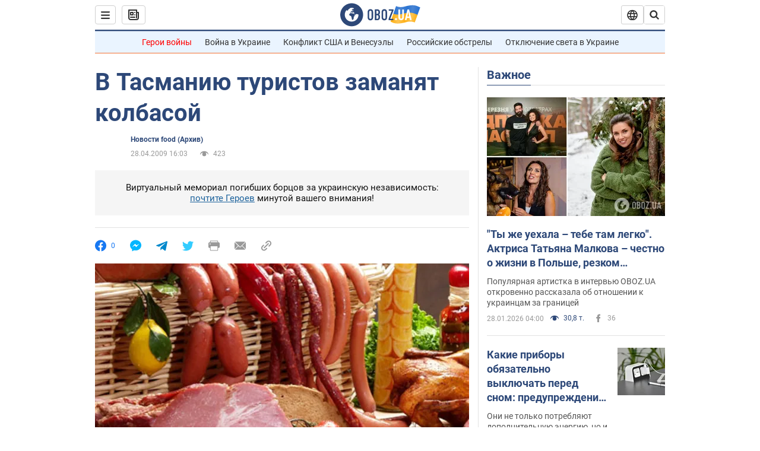

--- FILE ---
content_type: application/x-javascript; charset=utf-8
request_url: https://servicer.idealmedia.io/1418748/1?nocmp=1&sessionId=697a569e-001e8&sessionPage=1&sessionNumberWeek=1&sessionNumber=1&scale_metric_1=64.00&scale_metric_2=256.00&scale_metric_3=100.00&cbuster=1769625246537352461654&pvid=10351759-abd4-4a83-a631-bd6984abedcc&implVersion=11&lct=1763555100&mp4=1&ap=1&consentStrLen=0&wlid=caaa607b-09f8-469b-a544-5b39aa21b165&uniqId=027f1&niet=4g&nisd=false&evt=%5B%7B%22event%22%3A1%2C%22methods%22%3A%5B1%2C2%5D%7D%2C%7B%22event%22%3A2%2C%22methods%22%3A%5B1%2C2%5D%7D%5D&pv=5&jsv=es6&dpr=1&hashCommit=cbd500eb&apt=2009-04-28T13%3A03%3A00Z&tfre=3739&w=0&h=1&tl=150&tlp=1&sz=0x1&szp=1&szl=1&cxurl=https%3A%2F%2Frest.obozrevatel.com%2Fnews%2F1857.htm&ref=&lu=https%3A%2F%2Frest.obozrevatel.com%2Fnews%2F1857.htm
body_size: 883
content:
var _mgq=_mgq||[];
_mgq.push(["IdealmediaLoadGoods1418748_027f1",[
["ua.tribuna.com","11961719","1","Дерюгина ответила на вопрос, почему развелась с Блохиным","Президент Украинской федерации гимнастики Ирина Дерюгина рассказала, почему завершился ее брак с Олегом Блохиным.– Почему вы развелись?– У него родились дети.","0","","","","LBJkrRnBHf_uGK06Z7Ujq5lUDRin1aHjsKA_vINURqQ0SzVyF_SAN_yRZlnvElbRJP9NESf5a0MfIieRFDqB_Kldt0JdlZKDYLbkLtP-Q-X3nHKCOtFpyWzRMSfJvKbY",{"i":"https://s-img.idealmedia.io/n/11961719/45x45/160x0x520x520/aHR0cDovL2ltZ2hvc3RzLmNvbS90LzQyNjAwMi85MjI3NTQ4ODU2NmYyMWU5ODlkYWVlN2NhMjI4NTQ4NS5qcGc.webp?v=1769625246-lG_tcGGscqUzSJxvyxvJWMk7JrAMZWSF2VYGs7KnLv8","l":"https://clck.idealmedia.io/pnews/11961719/i/1298901/pp/1/1?h=LBJkrRnBHf_uGK06Z7Ujq5lUDRin1aHjsKA_vINURqQ0SzVyF_SAN_yRZlnvElbRJP9NESf5a0MfIieRFDqB_Kldt0JdlZKDYLbkLtP-Q-X3nHKCOtFpyWzRMSfJvKbY&utm_campaign=obozrevatel.com&utm_source=obozrevatel.com&utm_medium=referral&rid=ed9784c1-fc77-11f0-9c3c-d404e6f97680&tt=Direct&att=3&afrd=296&iv=11&ct=1&gdprApplies=0&muid=q0s61uGZndya&st=-300&mp4=1&h2=RGCnD2pppFaSHdacZpvmnsy2GX6xlGXVu7txikoXAu9kApNTXTADCUxIDol3FKO5zpSwCTRwppme7hac-lJkcw**","adc":[],"sdl":0,"dl":"","category":"Спорт","dbbr":0,"bbrt":0,"type":"e","media-type":"static","clicktrackers":[],"cta":"Читати далі","cdt":"","tri":"ed97963c-fc77-11f0-9c3c-d404e6f97680","crid":"11961719"}],],
{"awc":{},"dt":"desktop","ts":"","tt":"Direct","isBot":1,"h2":"RGCnD2pppFaSHdacZpvmnsy2GX6xlGXVu7txikoXAu9kApNTXTADCUxIDol3FKO5zpSwCTRwppme7hac-lJkcw**","ats":0,"rid":"ed9784c1-fc77-11f0-9c3c-d404e6f97680","pvid":"10351759-abd4-4a83-a631-bd6984abedcc","iv":11,"brid":32,"muidn":"q0s61uGZndya","dnt":2,"cv":2,"afrd":296,"consent":true,"adv_src_id":39175}]);
_mgqp();
